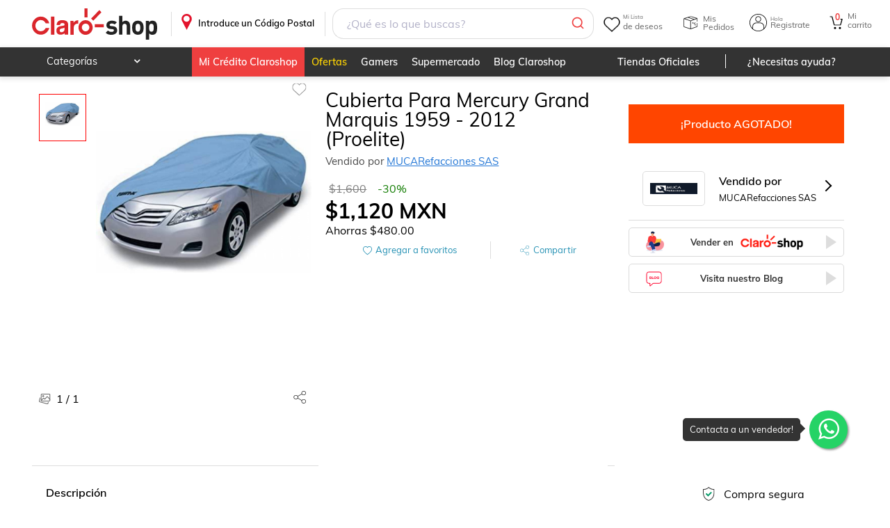

--- FILE ---
content_type: text/css
request_url: https://www.claroshop.com/resources/muli.css
body_size: -467
content:
@font-face {
  font-family: 'Muli';
  src: url("/resources/fonts/muli_regular.ttf");
  font-weight: 400;
  font-style: regular;
  font-display: swap; }

@font-face {
  font-family: 'Muli';
  src: url("/resources/fonts/muli_semi_bold.ttf");
  font-weight: 500;
  font-style: semibold;
  font-display: swap; }

@font-face {
  font-family: 'Muli';
  src: url("/resources/fonts/muli_bold.ttf");
  font-weight: 700;
  font-style: bold;
  font-display: swap; }

--- FILE ---
content_type: application/javascript; charset=UTF-8
request_url: https://www.claroshop.com/home/_next/static/chunks/3315-2adc3c9a0cb39849.js
body_size: 3311
content:
(self.webpackChunk_N_E=self.webpackChunk_N_E||[]).push([[3315],{31094:function(e,t,o){"use strict";o.d(t,{X$:function(){return P},Wx:function(){return w},K_:function(){return N},MD:function(){return R},yh:function(){return S}});var n=o(85893),i=o(43009),l=o(3496);let s=e=>{let t;return e&&(t={id:Number(null==e?void 0:e.id),title:null==e?void 0:e.title,title_seo:(0,i.Xo)(null==e?void 0:e.title),brand:null==e?void 0:e.brand,ean:null==e?void 0:e.c_ean,categories:null,images:[{order:1,thumbnail:null==e?void 0:e.image,url:null==e?void 0:e.image}],price:null==e?void 0:e.msrp,sale_price:null==e?void 0:e.price,discount:null==e?void 0:e.c_descuento,stock:30,videos:[],size_color:[],store:{id:null,logo:l.f7,name:null},reviews:{score:null==e?void 0:e.c_reviewsscore,total_reviews:null==e?void 0:e.c_reviewstotal,commentaries:null,stars:(null==e?void 0:e.c_reviewstotal)>=1?{star_1:0,star_2:0,star_3:0,star_4:0,star_5:1}:null},score:null==e?void 0:e.c_reviewsscore,status:!0}),t};var c=o(67294),r=o(46066),d=o(61500),a=o.n(d);function u(e){let{changeMenu:t,gadget:o}=e,[i,l]=(0,c.useState)(1),s=e=>{l(e.pos),t(e);let o=document.querySelector("#contCatDiscovery").parentElement.offsetTop;window.scrollTo(0,o-15)},d=[{logical:"PERSONAL",bread:"",title:"Para ti"},{logical:"POPULAR",bread:"celulares y telefon\xeda",title:"Celulares y Telefon\xeda"},{logical:"POPULAR",bread:"electr\xf3nica y tecnolog\xeda",title:"Electr\xf3nica y Tecnolog\xeda"},{logical:"POPULAR",bread:"hogar y jard\xedn",title:"Hogar y Jard\xedn"},{logical:"POPULAR",bread:"deportes y ocio",title:"Deportes y Ocio"},{logical:"POPULAR",bread:"videojuegos",title:"Videojuegos"},{logical:"POPULAR",bread:"ropa, calzado y accesorios",title:"Ropa, Calzado y Accesorios"},{logical:"POPULAR",bread:"ferreter\xeda y autos",title:"Ferreter\xeda y Autos"},{logical:"POPULAR",bread:"juegos y juguetes",title:"Juegos y Juguetes"}];return(0,n.jsx)(n.Fragment,{children:(0,n.jsx)("div",{className:null===a()||void 0===a()?void 0:a().categoryDiscovery,id:"contCatDiscovery",children:"desktop"===o?(0,n.jsx)(r.Z,{infinite:!0,arrows:!0,dots:!1,speed:100,slidesToShow:1,slidesToScroll:1,initialSlide:0,centerMode:!1,variableWidth:!0,responsive:[{breakpoint:900,settings:{arrows:!1}}],id:"sliderDiscovery",children:null==d?void 0:d.map((e,t)=>(0,n.jsx)("div",{className:i===t+1?"btn ".concat(null===a()||void 0===a()?void 0:a().btn," ").concat(null===a()||void 0===a()?void 0:a().rojo):"btn ".concat(null===a()||void 0===a()?void 0:a().btn," ").concat(null===a()||void 0===a()?void 0:a().blanco),onClick:()=>s({logical:e.logical,bread:e.bread,pos:t+1}),children:e.title},t))}):null==d?void 0:d.map((e,t)=>(0,n.jsx)("div",{className:i===t+1?"btn ".concat(null===a()||void 0===a()?void 0:a().btn," ").concat(null===a()||void 0===a()?void 0:a().rojo):"btn ".concat(null===a()||void 0===a()?void 0:a().btn," ").concat(null===a()||void 0===a()?void 0:a().blanco),onClick:()=>s({logical:e.logical,bread:e.bread,pos:t+1}),children:e.title},t))})})}var m=o(76053),v=o(57333),_=o(88266),p=o(81733),h=o(95136),x=o.n(h),y=o(83683);function b(e){let{id:t,nombre:o,precio:i,precioLista:l,foto:s,descuento:r,link:d,index:a}=e,{isMobile:u,isPixelRatio:m}=(0,_.d)(),[h,b]=(0,c.useState)(65),[j,g]=(0,c.useState)(250),[C,f]=(0,c.useState)(150);return(0,n.jsx)("article",{className:null===x()||void 0===x()?void 0:x().cardRecomended,"data-scarabitem":t,children:(0,n.jsx)(y.ZP,{to:d,title:o,children:(0,n.jsxs)("div",{children:[(0,n.jsx)("div",{className:null===x()||void 0===x()?void 0:x().h4P,children:(0,n.jsx)("h3",{children:o})}),(0,n.jsx)(p.Z,{loading:"lazy",src:s,alt:o,width:"230",height:"230",fetchpriority:"low",scale:j,movilScale:C,qlty:h}),(0,n.jsxs)("div",{className:null===x()||void 0===x()?void 0:x().info,children:[(0,n.jsx)(v.h3,{value:l,displayType:"text",thousandSeparator:!0,prefix:"$",renderText:e=>(0,n.jsxs)("p",{className:null===x()||void 0===x()?void 0:x().precioPrincipal,children:[e,(0,n.jsx)("span",{className:null===x()||void 0===x()?void 0:x().mxn})]})}),0!==r&&l!==i?(0,n.jsx)(v.h3,{value:i,displayType:"text",thousandSeparator:!0,prefix:"$",renderText:e=>(0,n.jsx)("p",{className:"".concat(null===x()||void 0===x()?void 0:x().textUnderline," ").concat(null===x()||void 0===x()?void 0:x().conDiscount),children:e})}):null]})]})})})}function j(e){let{item:t,c_descuento:o,image:i,price:l,msrp:s,brand:c,title:r,link:d,review:a,comments:u,shipping_price:v,fulfillment:_,categories:p,categoriesEmar:h,typeCard:x="clasic",clasee:y,creditCardMonths:j,creditCardPrice:g,telmexMonths:C,telmexPrice:f,index:w,productTotal:P}=e,S=d.replace("https://",""),R=S.split("/")[3];return(0,n.jsx)(n.Fragment,{children:"clasic"===x?(0,n.jsx)(m.Z,{id:t,nombre:r,nombreSEO:R,precio:s,precioLista:l,foto:i,descuento:o,store:c,review:a,comments:u,shipping_price:v,fulfillment:_,categories:p,categoriesEmar:h,brand:c,scarabitem:t,clasee:y,creditCardMonths:j,creditCardPrice:g,telmexMonths:C,telmexPrice:f,index:w,productTotal:P}):(0,n.jsx)(b,{id:t,nombre:r,precio:s,precioLista:l,foto:i,descuento:o,scarabitem:t,categoriesEmar:h,link:d,index:w,productTotal:P})})}var g=o(7156),C=o.n(g),f=o(95681);function w(e){let{title:t,typeView:o,btnType:i,addRecomend:l,recomendProduct:c}=e,r=()=>{l()};return(0,n.jsx)(f.S,{children:(0,n.jsxs)("div",{className:"container ".concat(null===C()||void 0===C()?void 0:C().contRecomendation),children:[(0,n.jsx)("h2",{children:t}),(0,n.jsx)("div",{className:null===C()||void 0===C()?void 0:C().contProductoRecomendGrid,children:(0,n.jsx)("div",{className:"".concat(null===C()||void 0===C()?void 0:C().productScrollContent," ").concat(null===C()||void 0===C()?void 0:C()[o]),children:null==c?void 0:c.map((e,t)=>{let{item:i,c_descuento:l,image:r,price:d,msrp:a,title:u,link:m,category:v,brand:_,c_tienda:p,c_reviewsscore:h,c_reviewstotal:x,shipping_price:y,c_fulfillment:b,c_t1_months:g,c_t1_price:C,c_telmex_months:f,c_telmex_price:w}=e;return(0,n.jsx)(j,{item:i,c_descuento:l,image:r,price:d,msrp:a,title:u,link:m,brand:_,categoriesEmar:v,review:h,comments:Number(x),shipping_price:y,fulfillment:b,clasee:o,creditCardMonths:g,creditCardPrice:C,telmexMonths:f,telmexPrice:w,index:t,productTotal:s(c[t])},i)})})}),"add"===i&&(0,n.jsx)("div",{className:"btn".concat(null===C()||void 0===C()?void 0:C().btn," ").concat(null===C()||void 0===C()?void 0:C().rojo," ").concat(null===C()||void 0===C()?void 0:C().plus),onClick:r,children:"Ver m\xe1s"})]})})}function P(e){let{title:t,typeView:o,btnType:i,addRecomend:l,recomendProduct:c}=e,r=()=>{l()};return(0,n.jsx)(f.S,{children:(0,n.jsxs)("div",{className:"container ".concat(null===C()||void 0===C()?void 0:C().contRecomendation),children:[(0,n.jsx)("h2",{children:t}),(0,n.jsx)("div",{className:null===C()||void 0===C()?void 0:C().contProductoRecomend,children:(0,n.jsx)("div",{className:"".concat(null===C()||void 0===C()?void 0:C().productScrollContent," ").concat(null===C()||void 0===C()?void 0:C()[o]),children:c.map((e,t)=>{let{item:i,c_descuento:l,image:r,price:d,msrp:a,title:u,link:m,category:v,brand:_,c_tienda:p,c_reviewsscore:h,c_reviewstotal:x,shipping_price:y,c_fulfillment:b,c_t1_months:g,c_t1_price:C,c_telmex_months:f,c_telmex_price:w}=e;return(0,n.jsx)(j,{item:i,c_descuento:l,image:r,price:d,msrp:a,title:u,link:m,brand:_,categoriesEmar:v,review:h,comments:Number(x),shipping_price:y,fulfillment:b,clasee:o,creditCardMonths:g,creditCardPrice:C,telmexMonths:f,telmexPrice:w,index:t,productTotal:s(c[t])},i)})})}),"add"===i&&(0,n.jsx)("div",{className:"btn".concat(null===C()||void 0===C()?void 0:C().btn," ").concat(null===C()||void 0===C()?void 0:C().rojo," ").concat(null===C()||void 0===C()?void 0:C().plus),onClick:r,children:"Ver m\xe1s"})]})})}function S(e){let{title:t,typeView:o,btnType:i,addRecomend:l,recomendProduct:c}=e;return(0,n.jsx)(f.S,{children:(0,n.jsxs)("div",{className:"container ".concat(null===C()||void 0===C()?void 0:C().contRecomendation),children:[(0,n.jsx)("h2",{children:t}),(0,n.jsx)("div",{className:null===C()||void 0===C()?void 0:C().contProductoRecomend,children:(0,n.jsx)("div",{className:"".concat(null===C()||void 0===C()?void 0:C().productContent," ").concat(null===C()||void 0===C()?void 0:C()[o]),children:(0,n.jsx)(r.Z,{infinite:!1,arrows:!0,dots:!1,speed:500,swipe:!0,touchMove:!0,centerPadding:"60px",slidesToShow:6,slidesToScroll:6,initialSlide:0,accessibility:!1,responsive:[{breakpoint:1400,settings:{slidesToShow:5,slidesToScroll:5}},{breakpoint:1200,settings:{slidesToShow:4,slidesToScroll:4}},{breakpoint:900,settings:{slidesToShow:3,slidesToScroll:3}},{breakpoint:650,settings:{slidesToShow:2,slidesToScroll:2}}],children:null==c?void 0:c.map((e,t)=>{let{item:o,c_descuento:i,image:l,price:r,msrp:d,title:a,link:u,category:m,brand:v,c_tienda:_,c_reviewsscore:p,c_reviewstotal:h,shipping_price:x,c_fulfillment:y,c_t1_months:b,c_t1_price:g,c_telmex_months:C,c_telmex_price:f}=e;return(0,n.jsx)(j,{item:o,c_descuento:i,image:l,price:r,msrp:d,title:a,link:u,brand:v,categoriesEmar:m,review:p,comments:Number(h),shipping_price:x,fulfillment:y,creditCardMonths:b,creditCardPrice:g,telmexMonths:C,telmexPrice:f,index:t,productTotal:s(c[t])},o)})})})})]})})}function R(e){let{title:t,typeView:o,btnType:i,addRecomend:l,recomendProduct:c}=e,r=()=>{l()};return(0,n.jsx)(f.S,{children:(0,n.jsxs)("div",{className:"container ".concat(null===C()||void 0===C()?void 0:C().contRecomendation),children:[(0,n.jsx)("h2",{children:t}),(0,n.jsx)("div",{className:null===C()||void 0===C()?void 0:C().contProductoRecomend,children:(0,n.jsx)("div",{className:"".concat(null===C()||void 0===C()?void 0:C().productScrollContent," ").concat(null===C()||void 0===C()?void 0:C()[o]),children:null==c?void 0:c.map((e,t)=>{let{item:o,c_descuento:i,image:l,price:r,msrp:d,title:a,link:u,category:m,brand:v,c_tienda:_,c_reviewsscore:p,c_reviewstotal:h,shipping_price:x,c_fulfillment:y,c_t1_months:b,c_t1_price:g,c_telmex_months:C,c_telmex_price:f}=e;return(0,n.jsx)(j,{item:o,c_descuento:i,image:l,price:r,msrp:d,title:a,link:u,brand:v,categoriesEmar:m,review:p,comments:Number(h),shipping_price:x,fulfillment:y,creditCardMonths:b,creditCardPrice:g,telmexMonths:C,telmexPrice:f,index:t,productTotal:s(c[t])},o)})})}),"add"===i&&(0,n.jsx)("div",{className:"btn".concat(null===C()||void 0===C()?void 0:C().btn," ").concat(null===C()||void 0===C()?void 0:C().rojo," ").concat(null===C()||void 0===C()?void 0:C().plus),onClick:r,children:"Ver m\xe1s"})]})})}function N(e){let{title:t,typeView:o,btnType:i,addRecomend:l,recomendProduct:c,howViewClass:r,changeRecomend:d,showMoreRecomend:a,gadget:m}=e,v=()=>{l()},_=()=>{a()},p=e=>{d(e)};return(0,n.jsx)(f.S,{children:(0,n.jsxs)("div",{className:"container ".concat(null===C()||void 0===C()?void 0:C().contRecomendation),children:[(0,n.jsx)("h2",{children:t}),(0,n.jsx)(u,{changeMenu:p,gadget:m}),(0,n.jsx)("div",{className:null===C()||void 0===C()?void 0:C().contProductoRecomend,children:(0,n.jsx)("div",{className:"".concat(null===C()||void 0===C()?void 0:C().productScrollContent," ").concat(null===C()||void 0===C()?void 0:C()[o]," ").concat(null===C()||void 0===C()?void 0:C()[r]),children:null==c?void 0:c.map((e,t)=>{let{item:o,c_descuento:i,image:l,price:r,msrp:d,title:a,link:u,category:m,brand:v,c_tienda:_,c_reviewsscore:p,c_reviewstotal:h,shipping_price:x,c_fulfillment:y,c_t1_months:b,c_t1_price:g,c_telmex_months:C,c_telmex_price:f}=e;return(0,n.jsx)(j,{item:o,c_descuento:i,image:l,price:r,msrp:d,title:a,link:u,brand:v,categoriesEmar:m,review:p,comments:Number(h),shipping_price:x,fulfillment:y,typeCard:"recomendation",creditCardMonths:b,creditCardPrice:g,telmexMonths:C,telmexPrice:f,index:t,productTotal:s(c[t])},o)})})}),"show"===i?(0,n.jsx)("div",{className:"btn ".concat(null===C()||void 0===C()?void 0:C().btn," ").concat(null===C()||void 0===C()?void 0:C().rojo),onClick:_,children:"Ver m\xe1s"}):null,"add"===i?(0,n.jsx)("div",{className:"btn ".concat(null===C()||void 0===C()?void 0:C().btn," ").concat(null===C()||void 0===C()?void 0:C().rojo),onClick:v,children:"Ver m\xe1s"}):null]})})}},19409:function(e,t,o){"use strict";o.d(t,{Z:function(){return c}});var n=o(85893),i=o(67294),l=o(31094);o(84640),o(19678);var s=o(95681);function c(e){let{logica:t="PERSONAL",breadcrumb:o=null,idContent:c,idProd:r,searchTerm:d,cart:a,type:u="slider",typeView:m="scrollView",title:v,btnType:_="show",cant:p=15,gadget:h}=e,[x,y]=(0,i.useState)(),[b,j]=(0,i.useState)(!1),[g,C]=(0,i.useState)(),[f,w]=(0,i.useState)(p),[P]=(0,i.useState)(p),[S,R]=(0,i.useState)(o),[N,E]=(0,i.useState)(t),[k,T]=(0,i.useState)(r),[M]=(0,i.useState)(12),[V]=(0,i.useState)("viewPer_"+M);(0,i.useEffect)(()=>{o!==S?(R(o),j(!0)):r!==k&&(T(r),j(!0))},[o,r]),(0,i.useEffect)(()=>{L(f,N,S,k)},[]),(0,i.useEffect)(()=>{b&&(f||S||k)&&(L(f,N,S,k),j(!1))},[b]),(0,i.useEffect)(()=>{x&&x.page&&(x.page.products.length>=4?C(x.page.products):C(null))},[x]);let A=e=>{y(e)},L=(e,t,o,n)=>{if(o)try{window.ScarabQueue.push(["category",o])}catch(e){}else if(n)try{window.ScarabQueue.push(["view",String(n)])}catch(e){}else if(d)try{window.ScarabQueue.push(["searchTerm",d])}catch(e){}else if(a)try{window.ScarabQueue.push(["cart",a])}catch(e){}try{window.ScarabQueue.push(["recommend",{logic:t,containerId:c,limit:e,success:A}])}catch(e){}try{window.ScarabQueue.push(["go"])}catch(e){}},D=()=>{w(f+15),j(!0)},O=()=>{w(f+15),j(!0)},U=e=>{R(""),R(e.bread),E(e.logical),w(P),j(!0)};return(0,n.jsx)(s.S,{children:"GO"!==t?g&&(0,n.jsx)(n.Fragment,{children:"slider"===u?(0,n.jsxs)(n.Fragment,{children:["scrollView"===m?(0,n.jsx)(l.MD,{title:v,typeView:m,recomendProduct:g,addRecomend:D}):null,"blockView"===m?(0,n.jsx)(l.X$,{title:v,typeView:m,recomendProduct:g,addRecomend:D}):null,"sliderView"===m?(0,n.jsx)(l.yh,{title:v,typeView:m,recomendProduct:g,addRecomend:D}):null]}):(0,n.jsx)(l.K_,{title:v,typeView:m,howViewClass:V,recomendProduct:g,btnType:_,addRecomend:D,showMoreRecomend:O,changeRecomend:U,typeCard:"recomendation",gadget:h})}):null})}},8030:function(e,t,o){"use strict";o.d(t,{Z:function(){return r}});var n=o(85893),i=o(58985),l=o(26157),s=o(60215),c=o(83454);function r(e){let{children:t,clase:o,isMobile:r,footerVisible:d,titlePage:a,categoryResponse:u,configVars:m}=e;return(0,n.jsxs)(n.Fragment,{children:[(0,n.jsxs)("div",{className:"theme_".concat(c.env.NEXT_PUBLIC_THEME),children:[(0,n.jsx)(s.Z,{}),(0,n.jsx)(i.Z,{isMobile:r,titlePage:a,categoryResponse:u,typeSearch:"autoComplete",configVars:m}),(0,n.jsx)("main",{className:o,children:(0,n.jsx)("div",{children:t})}),(0,n.jsx)(l.Z,{isMobile:r,visible:d})]}),(0,n.jsx)("div",{id:"modal-root"})]})}},22298:function(e,t,o){"use strict";o.d(t,{Z:function(){return r}});var n=o(85893),i=o(58985),l=o(26157),s=o(60215),c=o(83454);function r(e){let{children:t,clase:o,isMobile:r,footerVisible:d,categoryResponse:a,configVars:u}=e;return(0,n.jsxs)(n.Fragment,{children:[(0,n.jsxs)("div",{className:"desktopView theme_".concat(c.env.NEXT_PUBLIC_THEME),children:[(0,n.jsx)(s.Z,{}),(0,n.jsx)(i.Z,{isMobile:r,categoryResponse:a,typeSearch:"autoComplete",configVars:u}),(0,n.jsx)("main",{className:o,children:(0,n.jsx)("div",{children:t})}),(0,n.jsx)(l.Z,{isMobile:r,visible:d})]}),(0,n.jsx)("div",{id:"modal-root"})]})}},88266:function(e,t,o){"use strict";o.d(t,{d:function(){return l}});var n=o(67294),i=o(48218);function l(e){let[t,o]=(0,n.useState)(e),[l,s]=(0,n.useState)(),[c,r]=(0,n.useState)(1);return(0,n.useEffect)(()=>{/Android|webOS|iPhone|iPad|iPod|BlackBerry|IEMobile|Opera Mini/i.test(navigator.userAgent)?(o("movil"),/Android/i.test(navigator.userAgent)?s("Android"):/iPhone|iPad|iPod/i.test(navigator.userAgent)?s("iOS"):s("Other"),(0,i.rG)("isMobile","movil")):(o("desktop"),(0,i.rG)("isMobile","desktop")),r(window.devicePixelRatio)},[]),{isMobile:t,isOS:l,isPixelRatio:c}}},95136:function(e){e.exports={cardRecomended:"stylesCardRecomended_cardRecomended__B19W_",h4:"stylesCardRecomended_h4__OSA_l",h4P:"stylesCardRecomended_h4P__3Vzps",btnWishlist:"stylesCardRecomended_btnWishlist__stGHJ",contDataCard:"stylesCardRecomended_contDataCard__rXy7l",desktopView:"stylesCardRecomended_desktopView__8IfNB",info:"stylesCardRecomended_info__i5v96",precioPrincipal:"stylesCardRecomended_precioPrincipal__LmfMs",conDiscount:"stylesCardRecomended_conDiscount__G1i_q",textUnderline:"stylesCardRecomended_textUnderline__Wrcvd",priceDiscountContent:"stylesCardRecomended_priceDiscountContent__tqjQt"}},61500:function(e){e.exports={categoryDiscovery:"stylesMenuRecomendation_categoryDiscovery__N_5fd",btn:"stylesMenuRecomendation_btn__xtuTU",rojo:"stylesMenuRecomendation_rojo__1UgzK",blanco:"stylesMenuRecomendation_blanco__KKxUG"}},7156:function(e){e.exports={contRecomendation:"stylesContentEmarsys_contRecomendation__Pk30V",borderRed:"stylesContentEmarsys_borderRed__HWUN_",h3:"stylesContentEmarsys_h3__tBgHQ",borderT:"stylesContentEmarsys_borderT__pJHbb",btn:"stylesContentEmarsys_btn__QFzR9",rojo:"stylesContentEmarsys_rojo__iBLVW",plus:"stylesContentEmarsys_plus__T_X8B",contProductoRecomendGrid:"stylesContentEmarsys_contProductoRecomendGrid__yK5L8",cardProduct:"stylesContentEmarsys_cardProduct__3nosz",productScrollContent:"stylesContentEmarsys_productScrollContent___0EKj",gridView:"stylesContentEmarsys_gridView__ZvbL9",cardRecomended:"stylesContentEmarsys_cardRecomended__LgRAQ",contProductoRecomend:"stylesContentEmarsys_contProductoRecomend__esqjY",productContent:"stylesContentEmarsys_productContent__YrZaf",sliderView:"stylesContentEmarsys_sliderView__NLJJ3",contDataCard:"stylesContentEmarsys_contDataCard__ziZBl",h4:"stylesContentEmarsys_h4__hx_b3",h5:"stylesContentEmarsys_h5__95mXK",scrollView:"stylesContentEmarsys_scrollView__il_O3",blockView:"stylesContentEmarsys_blockView__kNL9C","slick-track":"stylesContentEmarsys_slick-track__RsosM","slick-slide":"stylesContentEmarsys_slick-slide__joSDA"}}}]);